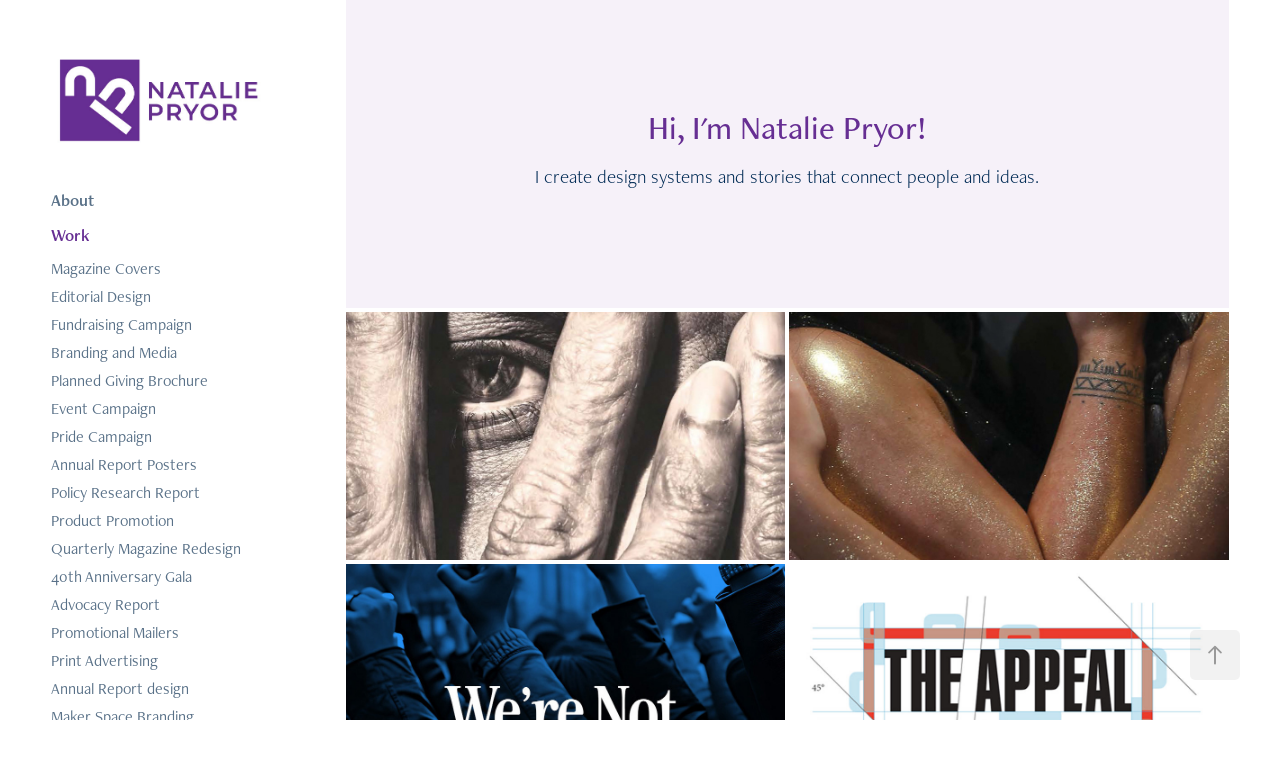

--- FILE ---
content_type: text/html; charset=utf-8
request_url: https://nataliepryor.com/
body_size: 9513
content:
<!DOCTYPE HTML>
<html lang="en-US">
<head>
  <meta charset="UTF-8" />
  <meta name="viewport" content="width=device-width, initial-scale=1" />
      <meta name="keywords"  content="graphic design,new york,nyc,african american,senior designer,marketing design,event graphics" />
      <meta name="description"  content="Graphic designer... 10+ years of experience... publications, marketing collateral, web and social media design, basic html/css... remote" />
      <meta name="twitter:card"  content="summary_large_image" />
      <meta name="twitter:site"  content="@AdobePortfolio" />
      <meta  property="og:title" content="Natalie Pryor Designs" />
      <meta  property="og:description" content="Graphic designer... 10+ years of experience... publications, marketing collateral, web and social media design, basic html/css... remote" />
      <meta  property="og:image" content="https://cdn.myportfolio.com/ac7645cb1d122abd469b67f192c423fa/de900934-7c1a-4209-b166-cd90d9b724ef_rwc_0x4x982x553x982.jpg?h=1236d06c9d9e2cddca4ce6929a6373dd" />
        <link rel="icon" href="https://cdn.myportfolio.com/ac7645cb1d122abd469b67f192c423fa/634845ea-716e-4e54-96c1-e5b86f38fc8f_carw_1x1x32.jpg?h=843ec35ae9002b4de72b24af40f90d0d" />
        <link rel="apple-touch-icon" href="https://cdn.myportfolio.com/ac7645cb1d122abd469b67f192c423fa/3e81aae8-dcc2-4490-b6e8-df2bdd359227_carw_1x1x180.jpg?h=cd2ed3ebb7357b174d4b9e0e92b0a564" />
      <link rel="stylesheet" href="/dist/css/main.css" type="text/css" />
      <link rel="stylesheet" href="https://cdn.myportfolio.com/ac7645cb1d122abd469b67f192c423fa/0777f887bd851dc541b16ee6af780eba1766809834.css?h=143119e7e603660c97d37ba2ff457e7c" type="text/css" />
    <link rel="canonical" href="https://nataliepryor.com/work" />
      <title>Natalie Pryor Designs</title>
    <script type="text/javascript" src="//use.typekit.net/ik/[base64].js?cb=8dae7d4d979f383d5ca1dd118e49b6878a07c580" async onload="
    try {
      window.Typekit.load();
    } catch (e) {
      console.warn('Typekit not loaded.');
    }
    "></script>
</head>
  <body class="transition-enabled">  <div class='page-background-video page-background-video-with-panel'>
  </div>
  <div class="js-responsive-nav">
    <div class="responsive-nav has-social">
      <div class="close-responsive-click-area js-close-responsive-nav">
        <div class="close-responsive-button"></div>
      </div>
          <nav data-hover-hint="nav">
      <div class="page-title">
        <a href="/about" >About</a>
      </div>
              <ul class="group">
                  <li class="gallery-title"><a href="/work" class="active">Work</a></li>
            <li class="project-title"><a href="/magazine-covers" >Magazine Covers</a></li>
            <li class="project-title"><a href="/yes-magazine-editorial" >Editorial Design</a></li>
            <li class="project-title"><a href="/fundraising-campaign" >Fundraising Campaign</a></li>
            <li class="project-title"><a href="/brand-development" >Branding and Media</a></li>
            <li class="project-title"><a href="/advocacy-brochure" >Planned Giving Brochure</a></li>
            <li class="project-title"><a href="/event-campaign-graphics" >Event Campaign</a></li>
            <li class="project-title"><a href="/event-and-swag-design" >Pride Campaign</a></li>
            <li class="project-title"><a href="/annual-report-package" >Annual Report Posters</a></li>
            <li class="project-title"><a href="/policy-report" >Policy Research Report</a></li>
            <li class="project-title"><a href="/instagram-rollout" >Product Promotion</a></li>
            <li class="project-title"><a href="/magazine-redesign" >Quarterly Magazine Redesign</a></li>
            <li class="project-title"><a href="/event-promotion" >40th Anniversary Gala</a></li>
            <li class="project-title"><a href="/advocacy-report" >Advocacy Report</a></li>
            <li class="project-title"><a href="/mailer-series" >Promotional Mailers</a></li>
            <li class="project-title"><a href="/advertisements" >Print Advertising</a></li>
            <li class="project-title"><a href="/annual-report-design" >Annual Report design</a></li>
            <li class="project-title"><a href="/brand-design" >Maker Space Branding</a></li>
            <li class="project-title"><a href="/mangos-jamaican-kitchen-and-grill-menus-card" >Restaurant Branding</a></li>
            <li class="project-title"><a href="/branding-1" >Explorations &amp; Concept Work</a></li>
              </ul>
              <div class="social pf-nav-social" data-hover-hint="navSocialIcons">
                <ul>
                        <li>
                          <a href="https://www.linkedin.com/in/nataliepryor" target="_blank">
                            <svg version="1.1" id="Layer_1" xmlns="http://www.w3.org/2000/svg" xmlns:xlink="http://www.w3.org/1999/xlink" viewBox="0 0 30 24" style="enable-background:new 0 0 30 24;" xml:space="preserve" class="icon">
                            <path id="path-1_24_" d="M19.6,19v-5.8c0-1.4-0.5-2.4-1.7-2.4c-1,0-1.5,0.7-1.8,1.3C16,12.3,16,12.6,16,13v6h-3.4
                              c0,0,0.1-9.8,0-10.8H16v1.5c0,0,0,0,0,0h0v0C16.4,9,17.2,7.9,19,7.9c2.3,0,4,1.5,4,4.9V19H19.6z M8.9,6.7L8.9,6.7
                              C7.7,6.7,7,5.9,7,4.9C7,3.8,7.8,3,8.9,3s1.9,0.8,1.9,1.9C10.9,5.9,10.1,6.7,8.9,6.7z M10.6,19H7.2V8.2h3.4V19z"/>
                            </svg>
                          </a>
                        </li>
                        <li>
                          <a href="https://www.instagram.com/natalie_curated/" target="_blank">
                            <svg version="1.1" id="Layer_1" xmlns="http://www.w3.org/2000/svg" xmlns:xlink="http://www.w3.org/1999/xlink" viewBox="0 0 30 24" style="enable-background:new 0 0 30 24;" xml:space="preserve" class="icon">
                            <g>
                              <path d="M15,5.4c2.1,0,2.4,0,3.2,0c0.8,0,1.2,0.2,1.5,0.3c0.4,0.1,0.6,0.3,0.9,0.6c0.3,0.3,0.5,0.5,0.6,0.9
                                c0.1,0.3,0.2,0.7,0.3,1.5c0,0.8,0,1.1,0,3.2s0,2.4,0,3.2c0,0.8-0.2,1.2-0.3,1.5c-0.1,0.4-0.3,0.6-0.6,0.9c-0.3,0.3-0.5,0.5-0.9,0.6
                                c-0.3,0.1-0.7,0.2-1.5,0.3c-0.8,0-1.1,0-3.2,0s-2.4,0-3.2,0c-0.8,0-1.2-0.2-1.5-0.3c-0.4-0.1-0.6-0.3-0.9-0.6
                                c-0.3-0.3-0.5-0.5-0.6-0.9c-0.1-0.3-0.2-0.7-0.3-1.5c0-0.8,0-1.1,0-3.2s0-2.4,0-3.2c0-0.8,0.2-1.2,0.3-1.5c0.1-0.4,0.3-0.6,0.6-0.9
                                c0.3-0.3,0.5-0.5,0.9-0.6c0.3-0.1,0.7-0.2,1.5-0.3C12.6,5.4,12.9,5.4,15,5.4 M15,4c-2.2,0-2.4,0-3.3,0c-0.9,0-1.4,0.2-1.9,0.4
                                c-0.5,0.2-1,0.5-1.4,0.9C7.9,5.8,7.6,6.2,7.4,6.8C7.2,7.3,7.1,7.9,7,8.7C7,9.6,7,9.8,7,12s0,2.4,0,3.3c0,0.9,0.2,1.4,0.4,1.9
                                c0.2,0.5,0.5,1,0.9,1.4c0.4,0.4,0.9,0.7,1.4,0.9c0.5,0.2,1.1,0.3,1.9,0.4c0.9,0,1.1,0,3.3,0s2.4,0,3.3,0c0.9,0,1.4-0.2,1.9-0.4
                                c0.5-0.2,1-0.5,1.4-0.9c0.4-0.4,0.7-0.9,0.9-1.4c0.2-0.5,0.3-1.1,0.4-1.9c0-0.9,0-1.1,0-3.3s0-2.4,0-3.3c0-0.9-0.2-1.4-0.4-1.9
                                c-0.2-0.5-0.5-1-0.9-1.4c-0.4-0.4-0.9-0.7-1.4-0.9c-0.5-0.2-1.1-0.3-1.9-0.4C17.4,4,17.2,4,15,4L15,4L15,4z"/>
                              <path d="M15,7.9c-2.3,0-4.1,1.8-4.1,4.1s1.8,4.1,4.1,4.1s4.1-1.8,4.1-4.1S17.3,7.9,15,7.9L15,7.9z M15,14.7c-1.5,0-2.7-1.2-2.7-2.7
                                c0-1.5,1.2-2.7,2.7-2.7s2.7,1.2,2.7,2.7C17.7,13.5,16.5,14.7,15,14.7L15,14.7z"/>
                              <path d="M20.2,7.7c0,0.5-0.4,1-1,1s-1-0.4-1-1s0.4-1,1-1S20.2,7.2,20.2,7.7L20.2,7.7z"/>
                            </g>
                            </svg>
                          </a>
                        </li>
                </ul>
              </div>
          </nav>
    </div>
  </div>
  <div class="site-wrap cfix">
    <div class="site-container">
      <div class="site-content e2e-site-content">
        <div class="sidebar-content">
          <header class="site-header">
              <div class="logo-wrap" data-hover-hint="logo">
                    <div class="logo e2e-site-logo-text logo-image  ">
    <a href="/work" class="image-normal image-link">
      <img src="https://cdn.myportfolio.com/ac7645cb1d122abd469b67f192c423fa/33148e1b-afa3-403f-932f-25a727c25ce9_rwc_4x0x587x250x4096.jpg?h=f6a5236080e83c3be2d404b56796b818" alt="Natalie Pryor">
    </a>
</div>
              </div>
  <div class="hamburger-click-area js-hamburger">
    <div class="hamburger">
      <i></i>
      <i></i>
      <i></i>
    </div>
  </div>
          </header>
              <nav data-hover-hint="nav">
      <div class="page-title">
        <a href="/about" >About</a>
      </div>
              <ul class="group">
                  <li class="gallery-title"><a href="/work" class="active">Work</a></li>
            <li class="project-title"><a href="/magazine-covers" >Magazine Covers</a></li>
            <li class="project-title"><a href="/yes-magazine-editorial" >Editorial Design</a></li>
            <li class="project-title"><a href="/fundraising-campaign" >Fundraising Campaign</a></li>
            <li class="project-title"><a href="/brand-development" >Branding and Media</a></li>
            <li class="project-title"><a href="/advocacy-brochure" >Planned Giving Brochure</a></li>
            <li class="project-title"><a href="/event-campaign-graphics" >Event Campaign</a></li>
            <li class="project-title"><a href="/event-and-swag-design" >Pride Campaign</a></li>
            <li class="project-title"><a href="/annual-report-package" >Annual Report Posters</a></li>
            <li class="project-title"><a href="/policy-report" >Policy Research Report</a></li>
            <li class="project-title"><a href="/instagram-rollout" >Product Promotion</a></li>
            <li class="project-title"><a href="/magazine-redesign" >Quarterly Magazine Redesign</a></li>
            <li class="project-title"><a href="/event-promotion" >40th Anniversary Gala</a></li>
            <li class="project-title"><a href="/advocacy-report" >Advocacy Report</a></li>
            <li class="project-title"><a href="/mailer-series" >Promotional Mailers</a></li>
            <li class="project-title"><a href="/advertisements" >Print Advertising</a></li>
            <li class="project-title"><a href="/annual-report-design" >Annual Report design</a></li>
            <li class="project-title"><a href="/brand-design" >Maker Space Branding</a></li>
            <li class="project-title"><a href="/mangos-jamaican-kitchen-and-grill-menus-card" >Restaurant Branding</a></li>
            <li class="project-title"><a href="/branding-1" >Explorations &amp; Concept Work</a></li>
              </ul>
                  <div class="social pf-nav-social" data-hover-hint="navSocialIcons">
                    <ul>
                            <li>
                              <a href="https://www.linkedin.com/in/nataliepryor" target="_blank">
                                <svg version="1.1" id="Layer_1" xmlns="http://www.w3.org/2000/svg" xmlns:xlink="http://www.w3.org/1999/xlink" viewBox="0 0 30 24" style="enable-background:new 0 0 30 24;" xml:space="preserve" class="icon">
                                <path id="path-1_24_" d="M19.6,19v-5.8c0-1.4-0.5-2.4-1.7-2.4c-1,0-1.5,0.7-1.8,1.3C16,12.3,16,12.6,16,13v6h-3.4
                                  c0,0,0.1-9.8,0-10.8H16v1.5c0,0,0,0,0,0h0v0C16.4,9,17.2,7.9,19,7.9c2.3,0,4,1.5,4,4.9V19H19.6z M8.9,6.7L8.9,6.7
                                  C7.7,6.7,7,5.9,7,4.9C7,3.8,7.8,3,8.9,3s1.9,0.8,1.9,1.9C10.9,5.9,10.1,6.7,8.9,6.7z M10.6,19H7.2V8.2h3.4V19z"/>
                                </svg>
                              </a>
                            </li>
                            <li>
                              <a href="https://www.instagram.com/natalie_curated/" target="_blank">
                                <svg version="1.1" id="Layer_1" xmlns="http://www.w3.org/2000/svg" xmlns:xlink="http://www.w3.org/1999/xlink" viewBox="0 0 30 24" style="enable-background:new 0 0 30 24;" xml:space="preserve" class="icon">
                                <g>
                                  <path d="M15,5.4c2.1,0,2.4,0,3.2,0c0.8,0,1.2,0.2,1.5,0.3c0.4,0.1,0.6,0.3,0.9,0.6c0.3,0.3,0.5,0.5,0.6,0.9
                                    c0.1,0.3,0.2,0.7,0.3,1.5c0,0.8,0,1.1,0,3.2s0,2.4,0,3.2c0,0.8-0.2,1.2-0.3,1.5c-0.1,0.4-0.3,0.6-0.6,0.9c-0.3,0.3-0.5,0.5-0.9,0.6
                                    c-0.3,0.1-0.7,0.2-1.5,0.3c-0.8,0-1.1,0-3.2,0s-2.4,0-3.2,0c-0.8,0-1.2-0.2-1.5-0.3c-0.4-0.1-0.6-0.3-0.9-0.6
                                    c-0.3-0.3-0.5-0.5-0.6-0.9c-0.1-0.3-0.2-0.7-0.3-1.5c0-0.8,0-1.1,0-3.2s0-2.4,0-3.2c0-0.8,0.2-1.2,0.3-1.5c0.1-0.4,0.3-0.6,0.6-0.9
                                    c0.3-0.3,0.5-0.5,0.9-0.6c0.3-0.1,0.7-0.2,1.5-0.3C12.6,5.4,12.9,5.4,15,5.4 M15,4c-2.2,0-2.4,0-3.3,0c-0.9,0-1.4,0.2-1.9,0.4
                                    c-0.5,0.2-1,0.5-1.4,0.9C7.9,5.8,7.6,6.2,7.4,6.8C7.2,7.3,7.1,7.9,7,8.7C7,9.6,7,9.8,7,12s0,2.4,0,3.3c0,0.9,0.2,1.4,0.4,1.9
                                    c0.2,0.5,0.5,1,0.9,1.4c0.4,0.4,0.9,0.7,1.4,0.9c0.5,0.2,1.1,0.3,1.9,0.4c0.9,0,1.1,0,3.3,0s2.4,0,3.3,0c0.9,0,1.4-0.2,1.9-0.4
                                    c0.5-0.2,1-0.5,1.4-0.9c0.4-0.4,0.7-0.9,0.9-1.4c0.2-0.5,0.3-1.1,0.4-1.9c0-0.9,0-1.1,0-3.3s0-2.4,0-3.3c0-0.9-0.2-1.4-0.4-1.9
                                    c-0.2-0.5-0.5-1-0.9-1.4c-0.4-0.4-0.9-0.7-1.4-0.9c-0.5-0.2-1.1-0.3-1.9-0.4C17.4,4,17.2,4,15,4L15,4L15,4z"/>
                                  <path d="M15,7.9c-2.3,0-4.1,1.8-4.1,4.1s1.8,4.1,4.1,4.1s4.1-1.8,4.1-4.1S17.3,7.9,15,7.9L15,7.9z M15,14.7c-1.5,0-2.7-1.2-2.7-2.7
                                    c0-1.5,1.2-2.7,2.7-2.7s2.7,1.2,2.7,2.7C17.7,13.5,16.5,14.7,15,14.7L15,14.7z"/>
                                  <path d="M20.2,7.7c0,0.5-0.4,1-1,1s-1-0.4-1-1s0.4-1,1-1S20.2,7.2,20.2,7.7L20.2,7.7z"/>
                                </g>
                                </svg>
                              </a>
                            </li>
                    </ul>
                  </div>
              </nav>
        </div>
        <main>
              <div class="masthead" data-context="page.masthead" data-hover-hint="mastheadOptions">
                <div class="masthead-contents">
                  <div class="masthead-text js-masthead-text">
                    <div data-context="page.masthead" data-hover-hint="mastheadTitle"><h1 decorator="inlineTextEditable" contenteditable="false" class="js-inline-text-editable preserve-whitespace main-text rich-text module-text" data-text-keypath="customizations.masthead.title.text" value="Hi, I'm Natalie Pryor!">Hi, I'm Natalie Pryor!</h1></div>
                    <div data-context="page.masthead" data-hover-hint="mastheadText"><p decorator="inlineTextEditable" contenteditable="false" class="js-inline-text-editable preserve-whitespace main-text rich-text module-text" data-text-keypath="page.masthead.text.text" value="I create design systems and stories that connect people and ideas.">I create design systems and stories that connect people and ideas.</p></div>
                    <div class="masthead-buttons">
                      
                    </div>
                  </div>
                </div>
              </div>
          <section class="project-covers js-site-wrap" data-context="page.gallery.covers">
          <a class="project-cover e2e-site-project-cover js-project-cover-touch hold-space" href="/magazine-covers" data-context="pages" data-identity="id:p694f444ae7b0101978ff074f5bf250e4859805a4eff0ab7424bdc" data-hover-hint="galleryPageCover" data-hover-hint-id="p694f444ae7b0101978ff074f5bf250e4859805a4eff0ab7424bdc">
            <div class="cover-content-container">
              <div class="cover-image-wrap">
                <div class="cover-image">
                    <div class="cover cover-normal">

            <img
              class="cover__img js-lazy"
              src="https://cdn.myportfolio.com/ac7645cb1d122abd469b67f192c423fa/de900934-7c1a-4209-b166-cd90d9b724ef_rwc_0x4x982x553x32.jpg?h=8d06466693fc45c5f13adbe1e877a6bf"
              data-src="https://cdn.myportfolio.com/ac7645cb1d122abd469b67f192c423fa/de900934-7c1a-4209-b166-cd90d9b724ef_rwc_0x4x982x553x982.jpg?h=1236d06c9d9e2cddca4ce6929a6373dd"
              data-srcset="https://cdn.myportfolio.com/ac7645cb1d122abd469b67f192c423fa/de900934-7c1a-4209-b166-cd90d9b724ef_rwc_0x4x982x553x640.jpg?h=3dd95ca9aa2ec8d10e5eb527d7afc355 640w, https://cdn.myportfolio.com/ac7645cb1d122abd469b67f192c423fa/de900934-7c1a-4209-b166-cd90d9b724ef_rwc_0x4x982x553x982.jpg?h=1236d06c9d9e2cddca4ce6929a6373dd 1280w, https://cdn.myportfolio.com/ac7645cb1d122abd469b67f192c423fa/de900934-7c1a-4209-b166-cd90d9b724ef_rwc_0x4x982x553x982.jpg?h=1236d06c9d9e2cddca4ce6929a6373dd 1366w, https://cdn.myportfolio.com/ac7645cb1d122abd469b67f192c423fa/de900934-7c1a-4209-b166-cd90d9b724ef_rwc_0x4x982x553x982.jpg?h=1236d06c9d9e2cddca4ce6929a6373dd 1920w, https://cdn.myportfolio.com/ac7645cb1d122abd469b67f192c423fa/de900934-7c1a-4209-b166-cd90d9b724ef_rwc_0x4x982x553x982.jpg?h=1236d06c9d9e2cddca4ce6929a6373dd 2560w, https://cdn.myportfolio.com/ac7645cb1d122abd469b67f192c423fa/de900934-7c1a-4209-b166-cd90d9b724ef_rwc_0x4x982x553x982.jpg?h=1236d06c9d9e2cddca4ce6929a6373dd 5120w"
              data-sizes="(max-width: 540px) 100vw, (max-width: 768px) 50vw, calc(1800px / 2)"
            >
                              </div>
                </div>
              </div>
              <div class="details-wrap">
                <div class="details">
                  <div class="details-inner">
                      <div class="title preserve-whitespace">Magazine Covers</div>
                  </div>
                </div>
              </div>
            </div>
          </a>
          <a class="project-cover e2e-site-project-cover js-project-cover-touch hold-space" href="/yes-magazine-editorial" data-context="pages" data-identity="id:p6825496653d39b7c9fc43b9d5ba18e869a3a68291cceddc259a5f" data-hover-hint="galleryPageCover" data-hover-hint-id="p6825496653d39b7c9fc43b9d5ba18e869a3a68291cceddc259a5f">
            <div class="cover-content-container">
              <div class="cover-image-wrap">
                <div class="cover-image">
                    <div class="cover cover-normal">

            <img
              class="cover__img js-lazy"
              src="https://cdn.myportfolio.com/ac7645cb1d122abd469b67f192c423fa/de274263-fdbf-48f5-98a9-113e69504314_rwc_0x4x982x553x32.jpg?h=5be4432f116ad775d086bafb09c47cd8"
              data-src="https://cdn.myportfolio.com/ac7645cb1d122abd469b67f192c423fa/de274263-fdbf-48f5-98a9-113e69504314_rwc_0x4x982x553x982.jpg?h=85ce21ea67e9468023ec8daf6331e0a5"
              data-srcset="https://cdn.myportfolio.com/ac7645cb1d122abd469b67f192c423fa/de274263-fdbf-48f5-98a9-113e69504314_rwc_0x4x982x553x640.jpg?h=86f3d23e9e4a5202aeb7f5a480c1c9c5 640w, https://cdn.myportfolio.com/ac7645cb1d122abd469b67f192c423fa/de274263-fdbf-48f5-98a9-113e69504314_rwc_0x4x982x553x982.jpg?h=85ce21ea67e9468023ec8daf6331e0a5 1280w, https://cdn.myportfolio.com/ac7645cb1d122abd469b67f192c423fa/de274263-fdbf-48f5-98a9-113e69504314_rwc_0x4x982x553x982.jpg?h=85ce21ea67e9468023ec8daf6331e0a5 1366w, https://cdn.myportfolio.com/ac7645cb1d122abd469b67f192c423fa/de274263-fdbf-48f5-98a9-113e69504314_rwc_0x4x982x553x982.jpg?h=85ce21ea67e9468023ec8daf6331e0a5 1920w, https://cdn.myportfolio.com/ac7645cb1d122abd469b67f192c423fa/de274263-fdbf-48f5-98a9-113e69504314_rwc_0x4x982x553x982.jpg?h=85ce21ea67e9468023ec8daf6331e0a5 2560w, https://cdn.myportfolio.com/ac7645cb1d122abd469b67f192c423fa/de274263-fdbf-48f5-98a9-113e69504314_rwc_0x4x982x553x982.jpg?h=85ce21ea67e9468023ec8daf6331e0a5 5120w"
              data-sizes="(max-width: 540px) 100vw, (max-width: 768px) 50vw, calc(1800px / 2)"
            >
                              </div>
                </div>
              </div>
              <div class="details-wrap">
                <div class="details">
                  <div class="details-inner">
                      <div class="title preserve-whitespace">Editorial Design</div>
                  </div>
                </div>
              </div>
            </div>
          </a>
          <a class="project-cover e2e-site-project-cover js-project-cover-touch hold-space" href="/fundraising-campaign" data-context="pages" data-identity="id:p68c20c61055bf17c0236ed911ce835be659cd245aa7cf1b616986" data-hover-hint="galleryPageCover" data-hover-hint-id="p68c20c61055bf17c0236ed911ce835be659cd245aa7cf1b616986">
            <div class="cover-content-container">
              <div class="cover-image-wrap">
                <div class="cover-image">
                    <div class="cover cover-normal">

            <img
              class="cover__img js-lazy"
              src="https://cdn.myportfolio.com/ac7645cb1d122abd469b67f192c423fa/90afdf57-9d7a-406f-8feb-cc867080a4a1_rwc_0x4x982x553x32.jpg?h=04ff0582e7585ef6603f308330fadaee"
              data-src="https://cdn.myportfolio.com/ac7645cb1d122abd469b67f192c423fa/90afdf57-9d7a-406f-8feb-cc867080a4a1_rwc_0x4x982x553x982.jpg?h=313fe71db2aac8fad30d34d775976a95"
              data-srcset="https://cdn.myportfolio.com/ac7645cb1d122abd469b67f192c423fa/90afdf57-9d7a-406f-8feb-cc867080a4a1_rwc_0x4x982x553x640.jpg?h=f6309d9ecacf39df11850174095b86ab 640w, https://cdn.myportfolio.com/ac7645cb1d122abd469b67f192c423fa/90afdf57-9d7a-406f-8feb-cc867080a4a1_rwc_0x4x982x553x982.jpg?h=313fe71db2aac8fad30d34d775976a95 1280w, https://cdn.myportfolio.com/ac7645cb1d122abd469b67f192c423fa/90afdf57-9d7a-406f-8feb-cc867080a4a1_rwc_0x4x982x553x982.jpg?h=313fe71db2aac8fad30d34d775976a95 1366w, https://cdn.myportfolio.com/ac7645cb1d122abd469b67f192c423fa/90afdf57-9d7a-406f-8feb-cc867080a4a1_rwc_0x4x982x553x982.jpg?h=313fe71db2aac8fad30d34d775976a95 1920w, https://cdn.myportfolio.com/ac7645cb1d122abd469b67f192c423fa/90afdf57-9d7a-406f-8feb-cc867080a4a1_rwc_0x4x982x553x982.jpg?h=313fe71db2aac8fad30d34d775976a95 2560w, https://cdn.myportfolio.com/ac7645cb1d122abd469b67f192c423fa/90afdf57-9d7a-406f-8feb-cc867080a4a1_rwc_0x4x982x553x982.jpg?h=313fe71db2aac8fad30d34d775976a95 5120w"
              data-sizes="(max-width: 540px) 100vw, (max-width: 768px) 50vw, calc(1800px / 2)"
            >
                              </div>
                </div>
              </div>
              <div class="details-wrap">
                <div class="details">
                  <div class="details-inner">
                      <div class="title preserve-whitespace">Fundraising Campaign</div>
                  </div>
                </div>
              </div>
            </div>
          </a>
          <a class="project-cover e2e-site-project-cover js-project-cover-touch hold-space" href="/brand-development" data-context="pages" data-identity="id:p684ee2d4461039ebbb10ac78d0cd42cac207c19fca618967bbdb8" data-hover-hint="galleryPageCover" data-hover-hint-id="p684ee2d4461039ebbb10ac78d0cd42cac207c19fca618967bbdb8">
            <div class="cover-content-container">
              <div class="cover-image-wrap">
                <div class="cover-image">
                    <div class="cover cover-normal">

            <img
              class="cover__img js-lazy"
              src="https://cdn.myportfolio.com/ac7645cb1d122abd469b67f192c423fa/c9133bb3-6d81-4477-b161-ddc96bbd47fd_rwc_0x4x982x553x32.jpg?h=48cc408b82745ec5457804024a435b25"
              data-src="https://cdn.myportfolio.com/ac7645cb1d122abd469b67f192c423fa/c9133bb3-6d81-4477-b161-ddc96bbd47fd_rwc_0x4x982x553x982.jpg?h=09e70246717304e06935ec6b447827d7"
              data-srcset="https://cdn.myportfolio.com/ac7645cb1d122abd469b67f192c423fa/c9133bb3-6d81-4477-b161-ddc96bbd47fd_rwc_0x4x982x553x640.jpg?h=fd2153b187802e86bc48cde08f24c37d 640w, https://cdn.myportfolio.com/ac7645cb1d122abd469b67f192c423fa/c9133bb3-6d81-4477-b161-ddc96bbd47fd_rwc_0x4x982x553x982.jpg?h=09e70246717304e06935ec6b447827d7 1280w, https://cdn.myportfolio.com/ac7645cb1d122abd469b67f192c423fa/c9133bb3-6d81-4477-b161-ddc96bbd47fd_rwc_0x4x982x553x982.jpg?h=09e70246717304e06935ec6b447827d7 1366w, https://cdn.myportfolio.com/ac7645cb1d122abd469b67f192c423fa/c9133bb3-6d81-4477-b161-ddc96bbd47fd_rwc_0x4x982x553x982.jpg?h=09e70246717304e06935ec6b447827d7 1920w, https://cdn.myportfolio.com/ac7645cb1d122abd469b67f192c423fa/c9133bb3-6d81-4477-b161-ddc96bbd47fd_rwc_0x4x982x553x982.jpg?h=09e70246717304e06935ec6b447827d7 2560w, https://cdn.myportfolio.com/ac7645cb1d122abd469b67f192c423fa/c9133bb3-6d81-4477-b161-ddc96bbd47fd_rwc_0x4x982x553x982.jpg?h=09e70246717304e06935ec6b447827d7 5120w"
              data-sizes="(max-width: 540px) 100vw, (max-width: 768px) 50vw, calc(1800px / 2)"
            >
                              </div>
                </div>
              </div>
              <div class="details-wrap">
                <div class="details">
                  <div class="details-inner">
                      <div class="title preserve-whitespace">Branding and Media</div>
                  </div>
                </div>
              </div>
            </div>
          </a>
          <a class="project-cover e2e-site-project-cover js-project-cover-touch hold-space" href="/advocacy-brochure" data-context="pages" data-identity="id:p5c4e4dc964176d33716d3b1107621c3640384ea042dd720cccf6b" data-hover-hint="galleryPageCover" data-hover-hint-id="p5c4e4dc964176d33716d3b1107621c3640384ea042dd720cccf6b">
            <div class="cover-content-container">
              <div class="cover-image-wrap">
                <div class="cover-image">
                    <div class="cover cover-normal">

            <img
              class="cover__img js-lazy"
              src="https://cdn.myportfolio.com/ac7645cb1d122abd469b67f192c423fa/bd40b06a-1448-4432-8c27-c913fd6f53f7_rwc_0x4x982x553x32.jpg?h=e793caa15e7867bb7dbedcc845a394e1"
              data-src="https://cdn.myportfolio.com/ac7645cb1d122abd469b67f192c423fa/bd40b06a-1448-4432-8c27-c913fd6f53f7_rwc_0x4x982x553x982.jpg?h=403559511e031d7662f60b51b0252a82"
              data-srcset="https://cdn.myportfolio.com/ac7645cb1d122abd469b67f192c423fa/bd40b06a-1448-4432-8c27-c913fd6f53f7_rwc_0x4x982x553x640.jpg?h=2d119dcc02cf6a5af505cabbade06591 640w, https://cdn.myportfolio.com/ac7645cb1d122abd469b67f192c423fa/bd40b06a-1448-4432-8c27-c913fd6f53f7_rwc_0x4x982x553x982.jpg?h=403559511e031d7662f60b51b0252a82 1280w, https://cdn.myportfolio.com/ac7645cb1d122abd469b67f192c423fa/bd40b06a-1448-4432-8c27-c913fd6f53f7_rwc_0x4x982x553x982.jpg?h=403559511e031d7662f60b51b0252a82 1366w, https://cdn.myportfolio.com/ac7645cb1d122abd469b67f192c423fa/bd40b06a-1448-4432-8c27-c913fd6f53f7_rwc_0x4x982x553x982.jpg?h=403559511e031d7662f60b51b0252a82 1920w, https://cdn.myportfolio.com/ac7645cb1d122abd469b67f192c423fa/bd40b06a-1448-4432-8c27-c913fd6f53f7_rwc_0x4x982x553x982.jpg?h=403559511e031d7662f60b51b0252a82 2560w, https://cdn.myportfolio.com/ac7645cb1d122abd469b67f192c423fa/bd40b06a-1448-4432-8c27-c913fd6f53f7_rwc_0x4x982x553x982.jpg?h=403559511e031d7662f60b51b0252a82 5120w"
              data-sizes="(max-width: 540px) 100vw, (max-width: 768px) 50vw, calc(1800px / 2)"
            >
                              </div>
                </div>
              </div>
              <div class="details-wrap">
                <div class="details">
                  <div class="details-inner">
                      <div class="title preserve-whitespace">Planned Giving Brochure</div>
                  </div>
                </div>
              </div>
            </div>
          </a>
          <a class="project-cover e2e-site-project-cover js-project-cover-touch hold-space" href="/event-campaign-graphics" data-context="pages" data-identity="id:p5e48a48f42dee76cab2271774ba96307fa715dee1f0a1a2ff3fcd" data-hover-hint="galleryPageCover" data-hover-hint-id="p5e48a48f42dee76cab2271774ba96307fa715dee1f0a1a2ff3fcd">
            <div class="cover-content-container">
              <div class="cover-image-wrap">
                <div class="cover-image">
                    <div class="cover cover-normal">

            <img
              class="cover__img js-lazy"
              src="https://cdn.myportfolio.com/ac7645cb1d122abd469b67f192c423fa/8e751a9b-e803-4e4e-bd65-a87b792a78e6_rwc_0x4x982x553x32.jpg?h=680c105b44ccbcd44ae6fccef5e3678e"
              data-src="https://cdn.myportfolio.com/ac7645cb1d122abd469b67f192c423fa/8e751a9b-e803-4e4e-bd65-a87b792a78e6_rwc_0x4x982x553x982.jpg?h=e0d295fbd8af6c843deb92423cf181d4"
              data-srcset="https://cdn.myportfolio.com/ac7645cb1d122abd469b67f192c423fa/8e751a9b-e803-4e4e-bd65-a87b792a78e6_rwc_0x4x982x553x640.jpg?h=6d546ff5cdb2621cbdc60a7af8aeddc8 640w, https://cdn.myportfolio.com/ac7645cb1d122abd469b67f192c423fa/8e751a9b-e803-4e4e-bd65-a87b792a78e6_rwc_0x4x982x553x982.jpg?h=e0d295fbd8af6c843deb92423cf181d4 1280w, https://cdn.myportfolio.com/ac7645cb1d122abd469b67f192c423fa/8e751a9b-e803-4e4e-bd65-a87b792a78e6_rwc_0x4x982x553x982.jpg?h=e0d295fbd8af6c843deb92423cf181d4 1366w, https://cdn.myportfolio.com/ac7645cb1d122abd469b67f192c423fa/8e751a9b-e803-4e4e-bd65-a87b792a78e6_rwc_0x4x982x553x982.jpg?h=e0d295fbd8af6c843deb92423cf181d4 1920w, https://cdn.myportfolio.com/ac7645cb1d122abd469b67f192c423fa/8e751a9b-e803-4e4e-bd65-a87b792a78e6_rwc_0x4x982x553x982.jpg?h=e0d295fbd8af6c843deb92423cf181d4 2560w, https://cdn.myportfolio.com/ac7645cb1d122abd469b67f192c423fa/8e751a9b-e803-4e4e-bd65-a87b792a78e6_rwc_0x4x982x553x982.jpg?h=e0d295fbd8af6c843deb92423cf181d4 5120w"
              data-sizes="(max-width: 540px) 100vw, (max-width: 768px) 50vw, calc(1800px / 2)"
            >
                              </div>
                </div>
              </div>
              <div class="details-wrap">
                <div class="details">
                  <div class="details-inner">
                      <div class="title preserve-whitespace">Event Campaign</div>
                  </div>
                </div>
              </div>
            </div>
          </a>
          <a class="project-cover e2e-site-project-cover js-project-cover-touch hold-space" href="/event-and-swag-design" data-context="pages" data-identity="id:p5e46cc6dca0af65aa567dd9a57575046f8a6b8e45adff39c9cf5f" data-hover-hint="galleryPageCover" data-hover-hint-id="p5e46cc6dca0af65aa567dd9a57575046f8a6b8e45adff39c9cf5f">
            <div class="cover-content-container">
              <div class="cover-image-wrap">
                <div class="cover-image">
                    <div class="cover cover-normal">

            <img
              class="cover__img js-lazy"
              src="https://cdn.myportfolio.com/ac7645cb1d122abd469b67f192c423fa/fd8ffe01-453f-4c0a-b316-936f6546862a_rwc_0x4x982x553x32.jpg?h=a842127879035ac50dd07e698ec7e662"
              data-src="https://cdn.myportfolio.com/ac7645cb1d122abd469b67f192c423fa/fd8ffe01-453f-4c0a-b316-936f6546862a_rwc_0x4x982x553x982.jpg?h=8913d562cd0bee77104c113107c978e7"
              data-srcset="https://cdn.myportfolio.com/ac7645cb1d122abd469b67f192c423fa/fd8ffe01-453f-4c0a-b316-936f6546862a_rwc_0x4x982x553x640.jpg?h=659c8bb03f720707c7e839e0e6efd70e 640w, https://cdn.myportfolio.com/ac7645cb1d122abd469b67f192c423fa/fd8ffe01-453f-4c0a-b316-936f6546862a_rwc_0x4x982x553x982.jpg?h=8913d562cd0bee77104c113107c978e7 1280w, https://cdn.myportfolio.com/ac7645cb1d122abd469b67f192c423fa/fd8ffe01-453f-4c0a-b316-936f6546862a_rwc_0x4x982x553x982.jpg?h=8913d562cd0bee77104c113107c978e7 1366w, https://cdn.myportfolio.com/ac7645cb1d122abd469b67f192c423fa/fd8ffe01-453f-4c0a-b316-936f6546862a_rwc_0x4x982x553x982.jpg?h=8913d562cd0bee77104c113107c978e7 1920w, https://cdn.myportfolio.com/ac7645cb1d122abd469b67f192c423fa/fd8ffe01-453f-4c0a-b316-936f6546862a_rwc_0x4x982x553x982.jpg?h=8913d562cd0bee77104c113107c978e7 2560w, https://cdn.myportfolio.com/ac7645cb1d122abd469b67f192c423fa/fd8ffe01-453f-4c0a-b316-936f6546862a_rwc_0x4x982x553x982.jpg?h=8913d562cd0bee77104c113107c978e7 5120w"
              data-sizes="(max-width: 540px) 100vw, (max-width: 768px) 50vw, calc(1800px / 2)"
            >
                              </div>
                </div>
              </div>
              <div class="details-wrap">
                <div class="details">
                  <div class="details-inner">
                      <div class="title preserve-whitespace">Pride Campaign</div>
                  </div>
                </div>
              </div>
            </div>
          </a>
          <a class="project-cover e2e-site-project-cover js-project-cover-touch hold-space" href="/annual-report-package" data-context="pages" data-identity="id:p5b3ee2644e82819262008d5bc5cb665368d5acb148dbb0b081f53" data-hover-hint="galleryPageCover" data-hover-hint-id="p5b3ee2644e82819262008d5bc5cb665368d5acb148dbb0b081f53">
            <div class="cover-content-container">
              <div class="cover-image-wrap">
                <div class="cover-image">
                    <div class="cover cover-normal">

            <img
              class="cover__img js-lazy"
              src="https://cdn.myportfolio.com/ac7645cb1d122abd469b67f192c423fa/1e70f766-0888-4fc2-9b95-a45a8085ef82_rwc_0x4x982x553x32.jpg?h=d20f8cf6bdd9401f5e2ad1cc1de807a8"
              data-src="https://cdn.myportfolio.com/ac7645cb1d122abd469b67f192c423fa/1e70f766-0888-4fc2-9b95-a45a8085ef82_rwc_0x4x982x553x982.jpg?h=b58cde0b325716410a3e37d639fc1a06"
              data-srcset="https://cdn.myportfolio.com/ac7645cb1d122abd469b67f192c423fa/1e70f766-0888-4fc2-9b95-a45a8085ef82_rwc_0x4x982x553x640.jpg?h=c5b510a695970f2732be3569861f34dd 640w, https://cdn.myportfolio.com/ac7645cb1d122abd469b67f192c423fa/1e70f766-0888-4fc2-9b95-a45a8085ef82_rwc_0x4x982x553x982.jpg?h=b58cde0b325716410a3e37d639fc1a06 1280w, https://cdn.myportfolio.com/ac7645cb1d122abd469b67f192c423fa/1e70f766-0888-4fc2-9b95-a45a8085ef82_rwc_0x4x982x553x982.jpg?h=b58cde0b325716410a3e37d639fc1a06 1366w, https://cdn.myportfolio.com/ac7645cb1d122abd469b67f192c423fa/1e70f766-0888-4fc2-9b95-a45a8085ef82_rwc_0x4x982x553x982.jpg?h=b58cde0b325716410a3e37d639fc1a06 1920w, https://cdn.myportfolio.com/ac7645cb1d122abd469b67f192c423fa/1e70f766-0888-4fc2-9b95-a45a8085ef82_rwc_0x4x982x553x982.jpg?h=b58cde0b325716410a3e37d639fc1a06 2560w, https://cdn.myportfolio.com/ac7645cb1d122abd469b67f192c423fa/1e70f766-0888-4fc2-9b95-a45a8085ef82_rwc_0x4x982x553x982.jpg?h=b58cde0b325716410a3e37d639fc1a06 5120w"
              data-sizes="(max-width: 540px) 100vw, (max-width: 768px) 50vw, calc(1800px / 2)"
            >
                              </div>
                </div>
              </div>
              <div class="details-wrap">
                <div class="details">
                  <div class="details-inner">
                      <div class="title preserve-whitespace">Annual Report Posters</div>
                  </div>
                </div>
              </div>
            </div>
          </a>
          <a class="project-cover e2e-site-project-cover js-project-cover-touch hold-space" href="/policy-report" data-context="pages" data-identity="id:p5b3ea8a2a401c5e07663d19071845effd267a1bfc13317feb9d79" data-hover-hint="galleryPageCover" data-hover-hint-id="p5b3ea8a2a401c5e07663d19071845effd267a1bfc13317feb9d79">
            <div class="cover-content-container">
              <div class="cover-image-wrap">
                <div class="cover-image">
                    <div class="cover cover-normal">

            <img
              class="cover__img js-lazy"
              src="https://cdn.myportfolio.com/ac7645cb1d122abd469b67f192c423fa/3592aeb1-ca74-445e-a969-129fdf543173_rwc_0x4x982x553x32.jpg?h=1f4ad45c8f1f4bf98e1141c7585ed604"
              data-src="https://cdn.myportfolio.com/ac7645cb1d122abd469b67f192c423fa/3592aeb1-ca74-445e-a969-129fdf543173_rwc_0x4x982x553x982.jpg?h=50f900da39b6f183f70d8aa78d2a382f"
              data-srcset="https://cdn.myportfolio.com/ac7645cb1d122abd469b67f192c423fa/3592aeb1-ca74-445e-a969-129fdf543173_rwc_0x4x982x553x640.jpg?h=61f64824e38113f12e6e188ed546a9fd 640w, https://cdn.myportfolio.com/ac7645cb1d122abd469b67f192c423fa/3592aeb1-ca74-445e-a969-129fdf543173_rwc_0x4x982x553x982.jpg?h=50f900da39b6f183f70d8aa78d2a382f 1280w, https://cdn.myportfolio.com/ac7645cb1d122abd469b67f192c423fa/3592aeb1-ca74-445e-a969-129fdf543173_rwc_0x4x982x553x982.jpg?h=50f900da39b6f183f70d8aa78d2a382f 1366w, https://cdn.myportfolio.com/ac7645cb1d122abd469b67f192c423fa/3592aeb1-ca74-445e-a969-129fdf543173_rwc_0x4x982x553x982.jpg?h=50f900da39b6f183f70d8aa78d2a382f 1920w, https://cdn.myportfolio.com/ac7645cb1d122abd469b67f192c423fa/3592aeb1-ca74-445e-a969-129fdf543173_rwc_0x4x982x553x982.jpg?h=50f900da39b6f183f70d8aa78d2a382f 2560w, https://cdn.myportfolio.com/ac7645cb1d122abd469b67f192c423fa/3592aeb1-ca74-445e-a969-129fdf543173_rwc_0x4x982x553x982.jpg?h=50f900da39b6f183f70d8aa78d2a382f 5120w"
              data-sizes="(max-width: 540px) 100vw, (max-width: 768px) 50vw, calc(1800px / 2)"
            >
                              </div>
                </div>
              </div>
              <div class="details-wrap">
                <div class="details">
                  <div class="details-inner">
                      <div class="title preserve-whitespace">Policy Research Report</div>
                  </div>
                </div>
              </div>
            </div>
          </a>
          <a class="project-cover e2e-site-project-cover js-project-cover-touch hold-space" href="/instagram-rollout" data-context="pages" data-identity="id:p5d31c9b533688b0161c48114a4b0bef596127cf13b1bb672b51e3" data-hover-hint="galleryPageCover" data-hover-hint-id="p5d31c9b533688b0161c48114a4b0bef596127cf13b1bb672b51e3">
            <div class="cover-content-container">
              <div class="cover-image-wrap">
                <div class="cover-image">
                    <div class="cover cover-normal">

            <img
              class="cover__img js-lazy"
              src="https://cdn.myportfolio.com/ac7645cb1d122abd469b67f192c423fa/42c4bcb9-d1bf-42b7-b4b7-ee2f1f694cca_rwc_0x4x982x553x32.jpg?h=016f8bee878fedaebdc5bac5b46e2255"
              data-src="https://cdn.myportfolio.com/ac7645cb1d122abd469b67f192c423fa/42c4bcb9-d1bf-42b7-b4b7-ee2f1f694cca_rwc_0x4x982x553x982.jpg?h=23afb62ab4ebb484145870acf2213568"
              data-srcset="https://cdn.myportfolio.com/ac7645cb1d122abd469b67f192c423fa/42c4bcb9-d1bf-42b7-b4b7-ee2f1f694cca_rwc_0x4x982x553x640.jpg?h=7710ee6fc2da9ac18285467d91ad0776 640w, https://cdn.myportfolio.com/ac7645cb1d122abd469b67f192c423fa/42c4bcb9-d1bf-42b7-b4b7-ee2f1f694cca_rwc_0x4x982x553x982.jpg?h=23afb62ab4ebb484145870acf2213568 1280w, https://cdn.myportfolio.com/ac7645cb1d122abd469b67f192c423fa/42c4bcb9-d1bf-42b7-b4b7-ee2f1f694cca_rwc_0x4x982x553x982.jpg?h=23afb62ab4ebb484145870acf2213568 1366w, https://cdn.myportfolio.com/ac7645cb1d122abd469b67f192c423fa/42c4bcb9-d1bf-42b7-b4b7-ee2f1f694cca_rwc_0x4x982x553x982.jpg?h=23afb62ab4ebb484145870acf2213568 1920w, https://cdn.myportfolio.com/ac7645cb1d122abd469b67f192c423fa/42c4bcb9-d1bf-42b7-b4b7-ee2f1f694cca_rwc_0x4x982x553x982.jpg?h=23afb62ab4ebb484145870acf2213568 2560w, https://cdn.myportfolio.com/ac7645cb1d122abd469b67f192c423fa/42c4bcb9-d1bf-42b7-b4b7-ee2f1f694cca_rwc_0x4x982x553x982.jpg?h=23afb62ab4ebb484145870acf2213568 5120w"
              data-sizes="(max-width: 540px) 100vw, (max-width: 768px) 50vw, calc(1800px / 2)"
            >
                              </div>
                </div>
              </div>
              <div class="details-wrap">
                <div class="details">
                  <div class="details-inner">
                      <div class="title preserve-whitespace">Product Promotion</div>
                  </div>
                </div>
              </div>
            </div>
          </a>
          <a class="project-cover e2e-site-project-cover js-project-cover-touch hold-space" href="/magazine-redesign" data-context="pages" data-identity="id:p5b414bb52b77b5be08bdd974bbbdfb3c62cb11a83b92532b5769d" data-hover-hint="galleryPageCover" data-hover-hint-id="p5b414bb52b77b5be08bdd974bbbdfb3c62cb11a83b92532b5769d">
            <div class="cover-content-container">
              <div class="cover-image-wrap">
                <div class="cover-image">
                    <div class="cover cover-normal">

            <img
              class="cover__img js-lazy"
              src="https://cdn.myportfolio.com/ac7645cb1d122abd469b67f192c423fa/037d778b-73c2-414e-a639-d00ac39d66d8_rwc_0x4x982x553x32.jpg?h=cfcda0e69d91cceba4a752a418d0e6ce"
              data-src="https://cdn.myportfolio.com/ac7645cb1d122abd469b67f192c423fa/037d778b-73c2-414e-a639-d00ac39d66d8_rwc_0x4x982x553x982.jpg?h=ddfba4239ce8e88320eec0ac7083b530"
              data-srcset="https://cdn.myportfolio.com/ac7645cb1d122abd469b67f192c423fa/037d778b-73c2-414e-a639-d00ac39d66d8_rwc_0x4x982x553x640.jpg?h=41f5bc8345d148035c99a4a199494613 640w, https://cdn.myportfolio.com/ac7645cb1d122abd469b67f192c423fa/037d778b-73c2-414e-a639-d00ac39d66d8_rwc_0x4x982x553x982.jpg?h=ddfba4239ce8e88320eec0ac7083b530 1280w, https://cdn.myportfolio.com/ac7645cb1d122abd469b67f192c423fa/037d778b-73c2-414e-a639-d00ac39d66d8_rwc_0x4x982x553x982.jpg?h=ddfba4239ce8e88320eec0ac7083b530 1366w, https://cdn.myportfolio.com/ac7645cb1d122abd469b67f192c423fa/037d778b-73c2-414e-a639-d00ac39d66d8_rwc_0x4x982x553x982.jpg?h=ddfba4239ce8e88320eec0ac7083b530 1920w, https://cdn.myportfolio.com/ac7645cb1d122abd469b67f192c423fa/037d778b-73c2-414e-a639-d00ac39d66d8_rwc_0x4x982x553x982.jpg?h=ddfba4239ce8e88320eec0ac7083b530 2560w, https://cdn.myportfolio.com/ac7645cb1d122abd469b67f192c423fa/037d778b-73c2-414e-a639-d00ac39d66d8_rwc_0x4x982x553x982.jpg?h=ddfba4239ce8e88320eec0ac7083b530 5120w"
              data-sizes="(max-width: 540px) 100vw, (max-width: 768px) 50vw, calc(1800px / 2)"
            >
                              </div>
                </div>
              </div>
              <div class="details-wrap">
                <div class="details">
                  <div class="details-inner">
                      <div class="title preserve-whitespace">Quarterly Magazine Redesign</div>
                  </div>
                </div>
              </div>
            </div>
          </a>
          <a class="project-cover e2e-site-project-cover js-project-cover-touch hold-space" href="/event-promotion" data-context="pages" data-identity="id:p5b66136a660bf0c230f83b65722e9a6877b45d4fcd0b99fa149e9" data-hover-hint="galleryPageCover" data-hover-hint-id="p5b66136a660bf0c230f83b65722e9a6877b45d4fcd0b99fa149e9">
            <div class="cover-content-container">
              <div class="cover-image-wrap">
                <div class="cover-image">
                    <div class="cover cover-normal">

            <img
              class="cover__img js-lazy"
              src="https://cdn.myportfolio.com/ac7645cb1d122abd469b67f192c423fa/f6b08a2f-7c8c-4af0-a20b-bee2b0f8f97f_rwc_0x4x982x553x32.jpg?h=608cf812e6da18ed9153556c4b3344b3"
              data-src="https://cdn.myportfolio.com/ac7645cb1d122abd469b67f192c423fa/f6b08a2f-7c8c-4af0-a20b-bee2b0f8f97f_rwc_0x4x982x553x982.jpg?h=4cb42715402976fa3337ca20ed6997a0"
              data-srcset="https://cdn.myportfolio.com/ac7645cb1d122abd469b67f192c423fa/f6b08a2f-7c8c-4af0-a20b-bee2b0f8f97f_rwc_0x4x982x553x640.jpg?h=d227e063e26d93c20224e9b0c1c2ff10 640w, https://cdn.myportfolio.com/ac7645cb1d122abd469b67f192c423fa/f6b08a2f-7c8c-4af0-a20b-bee2b0f8f97f_rwc_0x4x982x553x982.jpg?h=4cb42715402976fa3337ca20ed6997a0 1280w, https://cdn.myportfolio.com/ac7645cb1d122abd469b67f192c423fa/f6b08a2f-7c8c-4af0-a20b-bee2b0f8f97f_rwc_0x4x982x553x982.jpg?h=4cb42715402976fa3337ca20ed6997a0 1366w, https://cdn.myportfolio.com/ac7645cb1d122abd469b67f192c423fa/f6b08a2f-7c8c-4af0-a20b-bee2b0f8f97f_rwc_0x4x982x553x982.jpg?h=4cb42715402976fa3337ca20ed6997a0 1920w, https://cdn.myportfolio.com/ac7645cb1d122abd469b67f192c423fa/f6b08a2f-7c8c-4af0-a20b-bee2b0f8f97f_rwc_0x4x982x553x982.jpg?h=4cb42715402976fa3337ca20ed6997a0 2560w, https://cdn.myportfolio.com/ac7645cb1d122abd469b67f192c423fa/f6b08a2f-7c8c-4af0-a20b-bee2b0f8f97f_rwc_0x4x982x553x982.jpg?h=4cb42715402976fa3337ca20ed6997a0 5120w"
              data-sizes="(max-width: 540px) 100vw, (max-width: 768px) 50vw, calc(1800px / 2)"
            >
                              </div>
                </div>
              </div>
              <div class="details-wrap">
                <div class="details">
                  <div class="details-inner">
                      <div class="title preserve-whitespace">40th Anniversary Gala</div>
                  </div>
                </div>
              </div>
            </div>
          </a>
          <a class="project-cover e2e-site-project-cover js-project-cover-touch hold-space" href="/advocacy-report" data-context="pages" data-identity="id:p5b3ee0b9ccbe416ddcd674b5c641c2520e60af6fd80f76efb3966" data-hover-hint="galleryPageCover" data-hover-hint-id="p5b3ee0b9ccbe416ddcd674b5c641c2520e60af6fd80f76efb3966">
            <div class="cover-content-container">
              <div class="cover-image-wrap">
                <div class="cover-image">
                    <div class="cover cover-normal">

            <img
              class="cover__img js-lazy"
              src="https://cdn.myportfolio.com/ac7645cb1d122abd469b67f192c423fa/335dfad9-0441-44c4-9cb0-cc4a474a5145_rwc_0x4x982x553x32.jpg?h=76ac527394031aa164ac96d6687f9964"
              data-src="https://cdn.myportfolio.com/ac7645cb1d122abd469b67f192c423fa/335dfad9-0441-44c4-9cb0-cc4a474a5145_rwc_0x4x982x553x982.jpg?h=0a9c57d317fd9da03c0e0b57b3961f5b"
              data-srcset="https://cdn.myportfolio.com/ac7645cb1d122abd469b67f192c423fa/335dfad9-0441-44c4-9cb0-cc4a474a5145_rwc_0x4x982x553x640.jpg?h=59b93cef29ae428d85b09e8a87d5d795 640w, https://cdn.myportfolio.com/ac7645cb1d122abd469b67f192c423fa/335dfad9-0441-44c4-9cb0-cc4a474a5145_rwc_0x4x982x553x982.jpg?h=0a9c57d317fd9da03c0e0b57b3961f5b 1280w, https://cdn.myportfolio.com/ac7645cb1d122abd469b67f192c423fa/335dfad9-0441-44c4-9cb0-cc4a474a5145_rwc_0x4x982x553x982.jpg?h=0a9c57d317fd9da03c0e0b57b3961f5b 1366w, https://cdn.myportfolio.com/ac7645cb1d122abd469b67f192c423fa/335dfad9-0441-44c4-9cb0-cc4a474a5145_rwc_0x4x982x553x982.jpg?h=0a9c57d317fd9da03c0e0b57b3961f5b 1920w, https://cdn.myportfolio.com/ac7645cb1d122abd469b67f192c423fa/335dfad9-0441-44c4-9cb0-cc4a474a5145_rwc_0x4x982x553x982.jpg?h=0a9c57d317fd9da03c0e0b57b3961f5b 2560w, https://cdn.myportfolio.com/ac7645cb1d122abd469b67f192c423fa/335dfad9-0441-44c4-9cb0-cc4a474a5145_rwc_0x4x982x553x982.jpg?h=0a9c57d317fd9da03c0e0b57b3961f5b 5120w"
              data-sizes="(max-width: 540px) 100vw, (max-width: 768px) 50vw, calc(1800px / 2)"
            >
                              </div>
                </div>
              </div>
              <div class="details-wrap">
                <div class="details">
                  <div class="details-inner">
                      <div class="title preserve-whitespace">Advocacy Report</div>
                  </div>
                </div>
              </div>
            </div>
          </a>
          <a class="project-cover e2e-site-project-cover js-project-cover-touch hold-space" href="/mailer-series" data-context="pages" data-identity="id:p5b3ee9d400004d3be743bdd000bb1957d8065856c81153cbc8e38" data-hover-hint="galleryPageCover" data-hover-hint-id="p5b3ee9d400004d3be743bdd000bb1957d8065856c81153cbc8e38">
            <div class="cover-content-container">
              <div class="cover-image-wrap">
                <div class="cover-image">
                    <div class="cover cover-normal">

            <img
              class="cover__img js-lazy"
              src="https://cdn.myportfolio.com/ac7645cb1d122abd469b67f192c423fa/6ba4d157-ffe1-432a-89f1-c31c7d7fedf0_rwc_0x4x982x553x32.jpg?h=c543a09da69019be1e3a9b6bc9b3b0c6"
              data-src="https://cdn.myportfolio.com/ac7645cb1d122abd469b67f192c423fa/6ba4d157-ffe1-432a-89f1-c31c7d7fedf0_rwc_0x4x982x553x982.jpg?h=d48a2ea36da0f26e35f05f61ac8f047c"
              data-srcset="https://cdn.myportfolio.com/ac7645cb1d122abd469b67f192c423fa/6ba4d157-ffe1-432a-89f1-c31c7d7fedf0_rwc_0x4x982x553x640.jpg?h=52687a00413fe1a6c8f344e497fd194a 640w, https://cdn.myportfolio.com/ac7645cb1d122abd469b67f192c423fa/6ba4d157-ffe1-432a-89f1-c31c7d7fedf0_rwc_0x4x982x553x982.jpg?h=d48a2ea36da0f26e35f05f61ac8f047c 1280w, https://cdn.myportfolio.com/ac7645cb1d122abd469b67f192c423fa/6ba4d157-ffe1-432a-89f1-c31c7d7fedf0_rwc_0x4x982x553x982.jpg?h=d48a2ea36da0f26e35f05f61ac8f047c 1366w, https://cdn.myportfolio.com/ac7645cb1d122abd469b67f192c423fa/6ba4d157-ffe1-432a-89f1-c31c7d7fedf0_rwc_0x4x982x553x982.jpg?h=d48a2ea36da0f26e35f05f61ac8f047c 1920w, https://cdn.myportfolio.com/ac7645cb1d122abd469b67f192c423fa/6ba4d157-ffe1-432a-89f1-c31c7d7fedf0_rwc_0x4x982x553x982.jpg?h=d48a2ea36da0f26e35f05f61ac8f047c 2560w, https://cdn.myportfolio.com/ac7645cb1d122abd469b67f192c423fa/6ba4d157-ffe1-432a-89f1-c31c7d7fedf0_rwc_0x4x982x553x982.jpg?h=d48a2ea36da0f26e35f05f61ac8f047c 5120w"
              data-sizes="(max-width: 540px) 100vw, (max-width: 768px) 50vw, calc(1800px / 2)"
            >
                              </div>
                </div>
              </div>
              <div class="details-wrap">
                <div class="details">
                  <div class="details-inner">
                      <div class="title preserve-whitespace">Promotional Mailers</div>
                  </div>
                </div>
              </div>
            </div>
          </a>
          <a class="project-cover e2e-site-project-cover js-project-cover-touch hold-space" href="/advertisements" data-context="pages" data-identity="id:p5ba1a23a045ceba6abf16a34097d5419d6cef1bb31a6d64d993ac" data-hover-hint="galleryPageCover" data-hover-hint-id="p5ba1a23a045ceba6abf16a34097d5419d6cef1bb31a6d64d993ac">
            <div class="cover-content-container">
              <div class="cover-image-wrap">
                <div class="cover-image">
                    <div class="cover cover-normal">

            <img
              class="cover__img js-lazy"
              src="https://cdn.myportfolio.com/ac7645cb1d122abd469b67f192c423fa/73df0acd-d8f4-46ee-be19-b08cfced3b66_rwc_0x4x982x553x32.jpg?h=1b5eb102027b5e6bf2b62764502ec0ed"
              data-src="https://cdn.myportfolio.com/ac7645cb1d122abd469b67f192c423fa/73df0acd-d8f4-46ee-be19-b08cfced3b66_rwc_0x4x982x553x982.jpg?h=bcd84bcf4a06b5e7f6450ea85d8222db"
              data-srcset="https://cdn.myportfolio.com/ac7645cb1d122abd469b67f192c423fa/73df0acd-d8f4-46ee-be19-b08cfced3b66_rwc_0x4x982x553x640.jpg?h=8f85001530653d19a603bd9ee33fa53b 640w, https://cdn.myportfolio.com/ac7645cb1d122abd469b67f192c423fa/73df0acd-d8f4-46ee-be19-b08cfced3b66_rwc_0x4x982x553x982.jpg?h=bcd84bcf4a06b5e7f6450ea85d8222db 1280w, https://cdn.myportfolio.com/ac7645cb1d122abd469b67f192c423fa/73df0acd-d8f4-46ee-be19-b08cfced3b66_rwc_0x4x982x553x982.jpg?h=bcd84bcf4a06b5e7f6450ea85d8222db 1366w, https://cdn.myportfolio.com/ac7645cb1d122abd469b67f192c423fa/73df0acd-d8f4-46ee-be19-b08cfced3b66_rwc_0x4x982x553x982.jpg?h=bcd84bcf4a06b5e7f6450ea85d8222db 1920w, https://cdn.myportfolio.com/ac7645cb1d122abd469b67f192c423fa/73df0acd-d8f4-46ee-be19-b08cfced3b66_rwc_0x4x982x553x982.jpg?h=bcd84bcf4a06b5e7f6450ea85d8222db 2560w, https://cdn.myportfolio.com/ac7645cb1d122abd469b67f192c423fa/73df0acd-d8f4-46ee-be19-b08cfced3b66_rwc_0x4x982x553x982.jpg?h=bcd84bcf4a06b5e7f6450ea85d8222db 5120w"
              data-sizes="(max-width: 540px) 100vw, (max-width: 768px) 50vw, calc(1800px / 2)"
            >
                              </div>
                </div>
              </div>
              <div class="details-wrap">
                <div class="details">
                  <div class="details-inner">
                      <div class="title preserve-whitespace">Print Advertising</div>
                  </div>
                </div>
              </div>
            </div>
          </a>
          <a class="project-cover e2e-site-project-cover js-project-cover-touch hold-space" href="/annual-report-design" data-context="pages" data-identity="id:p5a946da15cfb470a79e5b6451fbfe4bc200b982682bb3cc1df9d4" data-hover-hint="galleryPageCover" data-hover-hint-id="p5a946da15cfb470a79e5b6451fbfe4bc200b982682bb3cc1df9d4">
            <div class="cover-content-container">
              <div class="cover-image-wrap">
                <div class="cover-image">
                    <div class="cover cover-normal">

            <img
              class="cover__img js-lazy"
              src="https://cdn.myportfolio.com/ac7645cb1d122abd469b67f192c423fa/685d3e44-c0c4-4346-8d69-8feb0bc50f20_carw_16x9x32.jpg?h=d413b5e879ef5bf079027057aa9842e3"
              data-src="https://cdn.myportfolio.com/ac7645cb1d122abd469b67f192c423fa/685d3e44-c0c4-4346-8d69-8feb0bc50f20_car_16x9.jpg?h=f065877ec472d6097b65cdbc77948e4c"
              data-srcset="https://cdn.myportfolio.com/ac7645cb1d122abd469b67f192c423fa/685d3e44-c0c4-4346-8d69-8feb0bc50f20_carw_16x9x640.jpg?h=7faabe7578143b8f9c9833a9ff2dc1fd 640w, https://cdn.myportfolio.com/ac7645cb1d122abd469b67f192c423fa/685d3e44-c0c4-4346-8d69-8feb0bc50f20_carw_16x9x1280.jpg?h=c3b04ebd56b0257446604baf4c54c011 1280w, https://cdn.myportfolio.com/ac7645cb1d122abd469b67f192c423fa/685d3e44-c0c4-4346-8d69-8feb0bc50f20_carw_16x9x1366.jpg?h=1ea87b3d130013c24878961854f06e21 1366w, https://cdn.myportfolio.com/ac7645cb1d122abd469b67f192c423fa/685d3e44-c0c4-4346-8d69-8feb0bc50f20_carw_16x9x1920.jpg?h=4d16097ba30d9508bccce3ac13245166 1920w, https://cdn.myportfolio.com/ac7645cb1d122abd469b67f192c423fa/685d3e44-c0c4-4346-8d69-8feb0bc50f20_carw_16x9x2560.jpg?h=399a206285b9f77ea963f84f4ffbe9ce 2560w, https://cdn.myportfolio.com/ac7645cb1d122abd469b67f192c423fa/685d3e44-c0c4-4346-8d69-8feb0bc50f20_carw_16x9x5120.jpg?h=1c6db15d3c9bd534ebd5df2f0df0847f 5120w"
              data-sizes="(max-width: 540px) 100vw, (max-width: 768px) 50vw, calc(1800px / 2)"
            >
                              </div>
                </div>
              </div>
              <div class="details-wrap">
                <div class="details">
                  <div class="details-inner">
                      <div class="title preserve-whitespace">Annual Report design</div>
                  </div>
                </div>
              </div>
            </div>
          </a>
          <a class="project-cover e2e-site-project-cover js-project-cover-touch hold-space" href="/brand-design" data-context="pages" data-identity="id:p5e4840ff0b90549f388a0096c05c82c4a5e0dd22f9aae41531d33" data-hover-hint="galleryPageCover" data-hover-hint-id="p5e4840ff0b90549f388a0096c05c82c4a5e0dd22f9aae41531d33">
            <div class="cover-content-container">
              <div class="cover-image-wrap">
                <div class="cover-image">
                    <div class="cover cover-normal">

            <img
              class="cover__img js-lazy"
              src="https://cdn.myportfolio.com/ac7645cb1d122abd469b67f192c423fa/1cab8413-e54d-49cc-80da-7391a944e6a4_rwc_0x4x982x553x32.jpg?h=96d73ba71c0de86365d49f3ca14919ff"
              data-src="https://cdn.myportfolio.com/ac7645cb1d122abd469b67f192c423fa/1cab8413-e54d-49cc-80da-7391a944e6a4_rwc_0x4x982x553x982.jpg?h=bf376e8f7c327205f625f98772e74e04"
              data-srcset="https://cdn.myportfolio.com/ac7645cb1d122abd469b67f192c423fa/1cab8413-e54d-49cc-80da-7391a944e6a4_rwc_0x4x982x553x640.jpg?h=4e34b1b440d8ad777affb967f481bf9e 640w, https://cdn.myportfolio.com/ac7645cb1d122abd469b67f192c423fa/1cab8413-e54d-49cc-80da-7391a944e6a4_rwc_0x4x982x553x982.jpg?h=bf376e8f7c327205f625f98772e74e04 1280w, https://cdn.myportfolio.com/ac7645cb1d122abd469b67f192c423fa/1cab8413-e54d-49cc-80da-7391a944e6a4_rwc_0x4x982x553x982.jpg?h=bf376e8f7c327205f625f98772e74e04 1366w, https://cdn.myportfolio.com/ac7645cb1d122abd469b67f192c423fa/1cab8413-e54d-49cc-80da-7391a944e6a4_rwc_0x4x982x553x982.jpg?h=bf376e8f7c327205f625f98772e74e04 1920w, https://cdn.myportfolio.com/ac7645cb1d122abd469b67f192c423fa/1cab8413-e54d-49cc-80da-7391a944e6a4_rwc_0x4x982x553x982.jpg?h=bf376e8f7c327205f625f98772e74e04 2560w, https://cdn.myportfolio.com/ac7645cb1d122abd469b67f192c423fa/1cab8413-e54d-49cc-80da-7391a944e6a4_rwc_0x4x982x553x982.jpg?h=bf376e8f7c327205f625f98772e74e04 5120w"
              data-sizes="(max-width: 540px) 100vw, (max-width: 768px) 50vw, calc(1800px / 2)"
            >
                              </div>
                </div>
              </div>
              <div class="details-wrap">
                <div class="details">
                  <div class="details-inner">
                      <div class="title preserve-whitespace">Maker Space Branding</div>
                  </div>
                </div>
              </div>
            </div>
          </a>
          <a class="project-cover e2e-site-project-cover js-project-cover-touch hold-space" href="/mangos-jamaican-kitchen-and-grill-menus-card" data-context="pages" data-identity="id:p5a946da25ff658e0b38a2c2684d8790628c5a6172c612230e6c7e" data-hover-hint="galleryPageCover" data-hover-hint-id="p5a946da25ff658e0b38a2c2684d8790628c5a6172c612230e6c7e">
            <div class="cover-content-container">
              <div class="cover-image-wrap">
                <div class="cover-image">
                    <div class="cover cover-normal">

            <img
              class="cover__img js-lazy"
              src="https://cdn.myportfolio.com/ac7645cb1d122abd469b67f192c423fa/1d1828d3-193e-4b63-b3c7-5b3ee75b9c85_rwc_0x4x982x553x32.jpg?h=eb1fd80d3930e2dcb38e5eba661a467f"
              data-src="https://cdn.myportfolio.com/ac7645cb1d122abd469b67f192c423fa/1d1828d3-193e-4b63-b3c7-5b3ee75b9c85_rwc_0x4x982x553x982.jpg?h=3fce71b24b7c84e93c12d17c89f56590"
              data-srcset="https://cdn.myportfolio.com/ac7645cb1d122abd469b67f192c423fa/1d1828d3-193e-4b63-b3c7-5b3ee75b9c85_rwc_0x4x982x553x640.jpg?h=d1862f0351b90619c33a00dc52c7a7c1 640w, https://cdn.myportfolio.com/ac7645cb1d122abd469b67f192c423fa/1d1828d3-193e-4b63-b3c7-5b3ee75b9c85_rwc_0x4x982x553x982.jpg?h=3fce71b24b7c84e93c12d17c89f56590 1280w, https://cdn.myportfolio.com/ac7645cb1d122abd469b67f192c423fa/1d1828d3-193e-4b63-b3c7-5b3ee75b9c85_rwc_0x4x982x553x982.jpg?h=3fce71b24b7c84e93c12d17c89f56590 1366w, https://cdn.myportfolio.com/ac7645cb1d122abd469b67f192c423fa/1d1828d3-193e-4b63-b3c7-5b3ee75b9c85_rwc_0x4x982x553x982.jpg?h=3fce71b24b7c84e93c12d17c89f56590 1920w, https://cdn.myportfolio.com/ac7645cb1d122abd469b67f192c423fa/1d1828d3-193e-4b63-b3c7-5b3ee75b9c85_rwc_0x4x982x553x982.jpg?h=3fce71b24b7c84e93c12d17c89f56590 2560w, https://cdn.myportfolio.com/ac7645cb1d122abd469b67f192c423fa/1d1828d3-193e-4b63-b3c7-5b3ee75b9c85_rwc_0x4x982x553x982.jpg?h=3fce71b24b7c84e93c12d17c89f56590 5120w"
              data-sizes="(max-width: 540px) 100vw, (max-width: 768px) 50vw, calc(1800px / 2)"
            >
                              </div>
                </div>
              </div>
              <div class="details-wrap">
                <div class="details">
                  <div class="details-inner">
                      <div class="title preserve-whitespace">Restaurant Branding</div>
                  </div>
                </div>
              </div>
            </div>
          </a>
          <a class="project-cover e2e-site-project-cover js-project-cover-touch hold-space" href="/branding-1" data-context="pages" data-identity="id:p5a946da2304b4d7545320d3596f0ab1496bcba5601fd7696ee079" data-hover-hint="galleryPageCover" data-hover-hint-id="p5a946da2304b4d7545320d3596f0ab1496bcba5601fd7696ee079">
            <div class="cover-content-container">
              <div class="cover-image-wrap">
                <div class="cover-image">
                    <div class="cover cover-normal">

            <img
              class="cover__img js-lazy"
              src="https://cdn.myportfolio.com/ac7645cb1d122abd469b67f192c423fa/8ce09906-1692-439a-a559-08fd44f5a3f9_rwc_0x4x982x553x32.jpg?h=a06c6d618e74a4044699c7afe704d09d"
              data-src="https://cdn.myportfolio.com/ac7645cb1d122abd469b67f192c423fa/8ce09906-1692-439a-a559-08fd44f5a3f9_rwc_0x4x982x553x982.jpg?h=3dc8e5da7bfc146d0e3e45eefb1e3a2e"
              data-srcset="https://cdn.myportfolio.com/ac7645cb1d122abd469b67f192c423fa/8ce09906-1692-439a-a559-08fd44f5a3f9_rwc_0x4x982x553x640.jpg?h=9374d01552ca62c731846a7f369a66d5 640w, https://cdn.myportfolio.com/ac7645cb1d122abd469b67f192c423fa/8ce09906-1692-439a-a559-08fd44f5a3f9_rwc_0x4x982x553x982.jpg?h=3dc8e5da7bfc146d0e3e45eefb1e3a2e 1280w, https://cdn.myportfolio.com/ac7645cb1d122abd469b67f192c423fa/8ce09906-1692-439a-a559-08fd44f5a3f9_rwc_0x4x982x553x982.jpg?h=3dc8e5da7bfc146d0e3e45eefb1e3a2e 1366w, https://cdn.myportfolio.com/ac7645cb1d122abd469b67f192c423fa/8ce09906-1692-439a-a559-08fd44f5a3f9_rwc_0x4x982x553x982.jpg?h=3dc8e5da7bfc146d0e3e45eefb1e3a2e 1920w, https://cdn.myportfolio.com/ac7645cb1d122abd469b67f192c423fa/8ce09906-1692-439a-a559-08fd44f5a3f9_rwc_0x4x982x553x982.jpg?h=3dc8e5da7bfc146d0e3e45eefb1e3a2e 2560w, https://cdn.myportfolio.com/ac7645cb1d122abd469b67f192c423fa/8ce09906-1692-439a-a559-08fd44f5a3f9_rwc_0x4x982x553x982.jpg?h=3dc8e5da7bfc146d0e3e45eefb1e3a2e 5120w"
              data-sizes="(max-width: 540px) 100vw, (max-width: 768px) 50vw, calc(1800px / 2)"
            >
                              </div>
                </div>
              </div>
              <div class="details-wrap">
                <div class="details">
                  <div class="details-inner">
                      <div class="title preserve-whitespace">Explorations &amp; Concept Work</div>
                  </div>
                </div>
              </div>
            </div>
          </a>
          </section>
              <section class="back-to-top" data-hover-hint="backToTop">
                <a href="#"><span class="arrow">&uarr;</span><span class="preserve-whitespace">Back to Top</span></a>
              </section>
              <a class="back-to-top-fixed js-back-to-top back-to-top-fixed-with-panel" data-hover-hint="backToTop" data-hover-hint-placement="top-start" href="#">
                <svg version="1.1" id="Layer_1" xmlns="http://www.w3.org/2000/svg" xmlns:xlink="http://www.w3.org/1999/xlink" x="0px" y="0px"
                 viewBox="0 0 26 26" style="enable-background:new 0 0 26 26;" xml:space="preserve" class="icon icon-back-to-top">
                <g>
                  <path d="M13.8,1.3L21.6,9c0.1,0.1,0.1,0.3,0.2,0.4c0.1,0.1,0.1,0.3,0.1,0.4s0,0.3-0.1,0.4c-0.1,0.1-0.1,0.3-0.3,0.4
                    c-0.1,0.1-0.2,0.2-0.4,0.3c-0.2,0.1-0.3,0.1-0.4,0.1c-0.1,0-0.3,0-0.4-0.1c-0.2-0.1-0.3-0.2-0.4-0.3L14.2,5l0,19.1
                    c0,0.2-0.1,0.3-0.1,0.5c0,0.1-0.1,0.3-0.3,0.4c-0.1,0.1-0.2,0.2-0.4,0.3c-0.1,0.1-0.3,0.1-0.5,0.1c-0.1,0-0.3,0-0.4-0.1
                    c-0.1-0.1-0.3-0.1-0.4-0.3c-0.1-0.1-0.2-0.2-0.3-0.4c-0.1-0.1-0.1-0.3-0.1-0.5l0-19.1l-5.7,5.7C6,10.8,5.8,10.9,5.7,11
                    c-0.1,0.1-0.3,0.1-0.4,0.1c-0.2,0-0.3,0-0.4-0.1c-0.1-0.1-0.3-0.2-0.4-0.3c-0.1-0.1-0.1-0.2-0.2-0.4C4.1,10.2,4,10.1,4.1,9.9
                    c0-0.1,0-0.3,0.1-0.4c0-0.1,0.1-0.3,0.3-0.4l7.7-7.8c0.1,0,0.2-0.1,0.2-0.1c0,0,0.1-0.1,0.2-0.1c0.1,0,0.2,0,0.2-0.1
                    c0.1,0,0.1,0,0.2,0c0,0,0.1,0,0.2,0c0.1,0,0.2,0,0.2,0.1c0.1,0,0.1,0.1,0.2,0.1C13.7,1.2,13.8,1.2,13.8,1.3z"/>
                </g>
                </svg>
              </a>
              <footer class="site-footer" data-hover-hint="footer">
                  <div class="social pf-footer-social" data-context="theme.footer" data-hover-hint="footerSocialIcons">
                    <ul>
                            <li>
                              <a href="https://www.linkedin.com/in/nataliepryor" target="_blank">
                                <svg version="1.1" id="Layer_1" xmlns="http://www.w3.org/2000/svg" xmlns:xlink="http://www.w3.org/1999/xlink" viewBox="0 0 30 24" style="enable-background:new 0 0 30 24;" xml:space="preserve" class="icon">
                                <path id="path-1_24_" d="M19.6,19v-5.8c0-1.4-0.5-2.4-1.7-2.4c-1,0-1.5,0.7-1.8,1.3C16,12.3,16,12.6,16,13v6h-3.4
                                  c0,0,0.1-9.8,0-10.8H16v1.5c0,0,0,0,0,0h0v0C16.4,9,17.2,7.9,19,7.9c2.3,0,4,1.5,4,4.9V19H19.6z M8.9,6.7L8.9,6.7
                                  C7.7,6.7,7,5.9,7,4.9C7,3.8,7.8,3,8.9,3s1.9,0.8,1.9,1.9C10.9,5.9,10.1,6.7,8.9,6.7z M10.6,19H7.2V8.2h3.4V19z"/>
                                </svg>
                              </a>
                            </li>
                            <li>
                              <a href="https://www.instagram.com/natalie_curated/" target="_blank">
                                <svg version="1.1" id="Layer_1" xmlns="http://www.w3.org/2000/svg" xmlns:xlink="http://www.w3.org/1999/xlink" viewBox="0 0 30 24" style="enable-background:new 0 0 30 24;" xml:space="preserve" class="icon">
                                <g>
                                  <path d="M15,5.4c2.1,0,2.4,0,3.2,0c0.8,0,1.2,0.2,1.5,0.3c0.4,0.1,0.6,0.3,0.9,0.6c0.3,0.3,0.5,0.5,0.6,0.9
                                    c0.1,0.3,0.2,0.7,0.3,1.5c0,0.8,0,1.1,0,3.2s0,2.4,0,3.2c0,0.8-0.2,1.2-0.3,1.5c-0.1,0.4-0.3,0.6-0.6,0.9c-0.3,0.3-0.5,0.5-0.9,0.6
                                    c-0.3,0.1-0.7,0.2-1.5,0.3c-0.8,0-1.1,0-3.2,0s-2.4,0-3.2,0c-0.8,0-1.2-0.2-1.5-0.3c-0.4-0.1-0.6-0.3-0.9-0.6
                                    c-0.3-0.3-0.5-0.5-0.6-0.9c-0.1-0.3-0.2-0.7-0.3-1.5c0-0.8,0-1.1,0-3.2s0-2.4,0-3.2c0-0.8,0.2-1.2,0.3-1.5c0.1-0.4,0.3-0.6,0.6-0.9
                                    c0.3-0.3,0.5-0.5,0.9-0.6c0.3-0.1,0.7-0.2,1.5-0.3C12.6,5.4,12.9,5.4,15,5.4 M15,4c-2.2,0-2.4,0-3.3,0c-0.9,0-1.4,0.2-1.9,0.4
                                    c-0.5,0.2-1,0.5-1.4,0.9C7.9,5.8,7.6,6.2,7.4,6.8C7.2,7.3,7.1,7.9,7,8.7C7,9.6,7,9.8,7,12s0,2.4,0,3.3c0,0.9,0.2,1.4,0.4,1.9
                                    c0.2,0.5,0.5,1,0.9,1.4c0.4,0.4,0.9,0.7,1.4,0.9c0.5,0.2,1.1,0.3,1.9,0.4c0.9,0,1.1,0,3.3,0s2.4,0,3.3,0c0.9,0,1.4-0.2,1.9-0.4
                                    c0.5-0.2,1-0.5,1.4-0.9c0.4-0.4,0.7-0.9,0.9-1.4c0.2-0.5,0.3-1.1,0.4-1.9c0-0.9,0-1.1,0-3.3s0-2.4,0-3.3c0-0.9-0.2-1.4-0.4-1.9
                                    c-0.2-0.5-0.5-1-0.9-1.4c-0.4-0.4-0.9-0.7-1.4-0.9c-0.5-0.2-1.1-0.3-1.9-0.4C17.4,4,17.2,4,15,4L15,4L15,4z"/>
                                  <path d="M15,7.9c-2.3,0-4.1,1.8-4.1,4.1s1.8,4.1,4.1,4.1s4.1-1.8,4.1-4.1S17.3,7.9,15,7.9L15,7.9z M15,14.7c-1.5,0-2.7-1.2-2.7-2.7
                                    c0-1.5,1.2-2.7,2.7-2.7s2.7,1.2,2.7,2.7C17.7,13.5,16.5,14.7,15,14.7L15,14.7z"/>
                                  <path d="M20.2,7.7c0,0.5-0.4,1-1,1s-1-0.4-1-1s0.4-1,1-1S20.2,7.2,20.2,7.7L20.2,7.7z"/>
                                </g>
                                </svg>
                              </a>
                            </li>
                    </ul>
                  </div>
                <div class="footer-text">
                  © 2025 Natalie Pryor Graphic Design.
                </div>
              </footer>
        </main>
      </div>
    </div>
  </div>
</body>
<script type="text/javascript">
  // fix for Safari's back/forward cache
  window.onpageshow = function(e) {
    if (e.persisted) { window.location.reload(); }
  };
</script>
  <script type="text/javascript">var __config__ = {"page_id":"p5a946d9e347812cfbf03aed06b0f535d0b4b76a516843933f235f","theme":{"name":"jackie\/rose"},"pageTransition":true,"linkTransition":true,"disableDownload":true,"localizedValidationMessages":{"required":"This field is required","Email":"This field must be a valid email address"},"lightbox":{"enabled":true,"color":{"opacity":0.94,"hex":"#fff"}},"cookie_banner":{"enabled":false}};</script>
  <script type="text/javascript" src="/site/translations?cb=8dae7d4d979f383d5ca1dd118e49b6878a07c580"></script>
  <script type="text/javascript" src="/dist/js/main.js?cb=8dae7d4d979f383d5ca1dd118e49b6878a07c580"></script>
</html>
